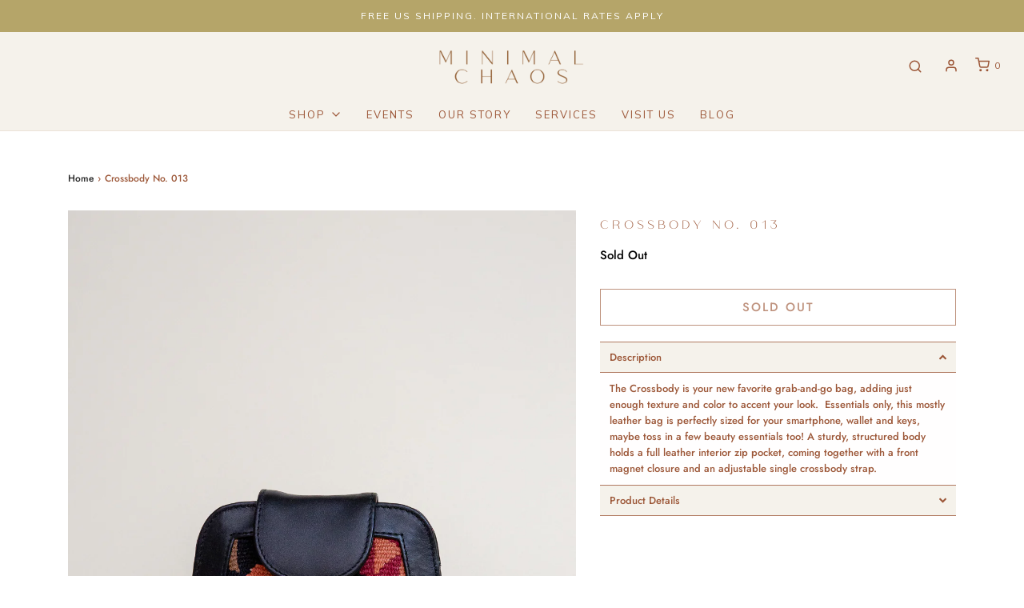

--- FILE ---
content_type: application/javascript; charset=UTF-8
request_url: https://api.livechatinc.com/v3.6/customer/action/get_dynamic_configuration?x-region=us-south1&license_id=12615102&client_id=c5e4f61e1a6c3b1521b541bc5c5a2ac5&url=https%3A%2F%2Fminimalchaos.pink%2Fen-au%2Fproducts%2Fcrossbody-no-01&channel_type=code&jsonp=__1wbrqieiy0h
body_size: 196
content:
__1wbrqieiy0h({"organization_id":"0384ea18-0271-4304-9810-e9770d4880d2","livechat_active":true,"livechat":{"group_id":0,"client_limit_exceeded":false,"domain_allowed":true,"config_version":"1927.0.2.296.5.8.15.4.3.1.3.8.1","localization_version":"6bb83031e4f97736cbbada081b074fb6","language":"en"},"default_widget":"livechat"});